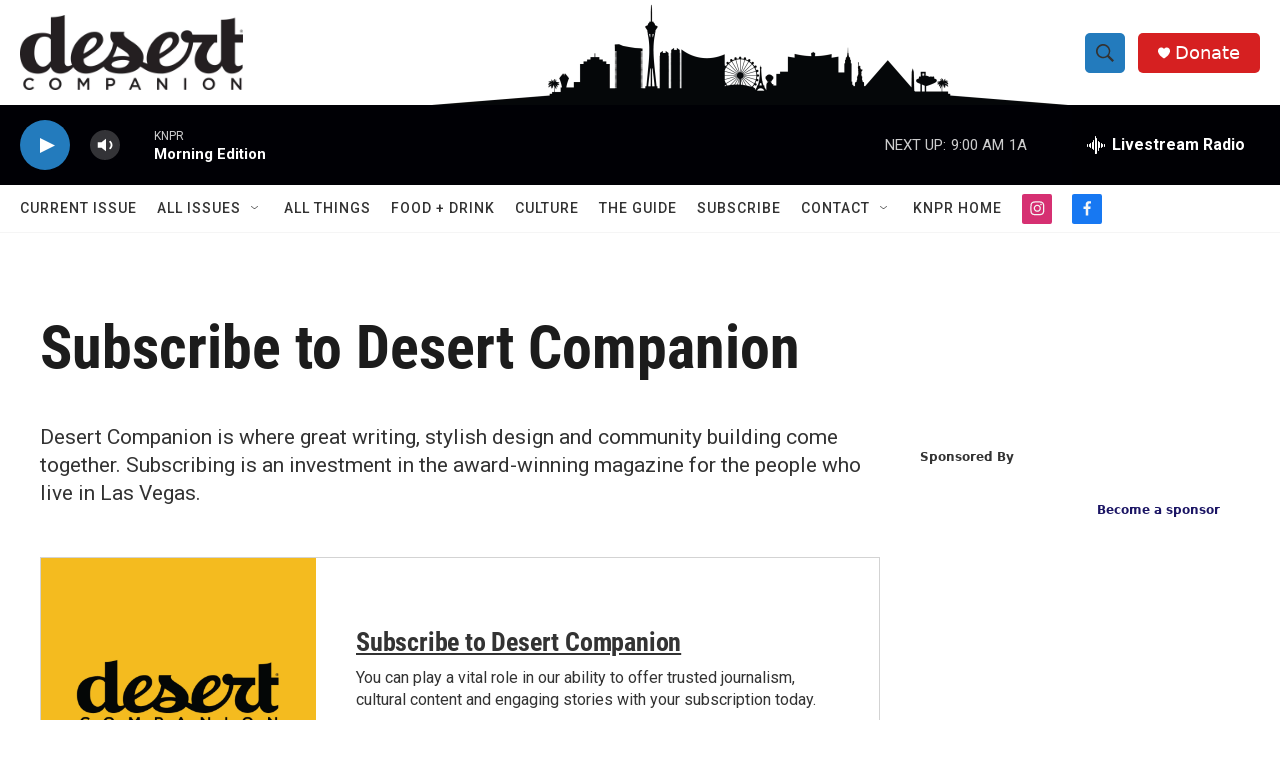

--- FILE ---
content_type: text/html; charset=utf-8
request_url: https://www.google.com/recaptcha/api2/aframe
body_size: -85
content:
<!DOCTYPE HTML><html><head><meta http-equiv="content-type" content="text/html; charset=UTF-8"></head><body><script nonce="7wXhsiAqI9ZaFUYMjl-k2A">/** Anti-fraud and anti-abuse applications only. See google.com/recaptcha */ try{var clients={'sodar':'https://pagead2.googlesyndication.com/pagead/sodar?'};window.addEventListener("message",function(a){try{if(a.source===window.parent){var b=JSON.parse(a.data);var c=clients[b['id']];if(c){var d=document.createElement('img');d.src=c+b['params']+'&rc='+(localStorage.getItem("rc::a")?sessionStorage.getItem("rc::b"):"");window.document.body.appendChild(d);sessionStorage.setItem("rc::e",parseInt(sessionStorage.getItem("rc::e")||0)+1);localStorage.setItem("rc::h",'1768578555495');}}}catch(b){}});window.parent.postMessage("_grecaptcha_ready", "*");}catch(b){}</script></body></html>